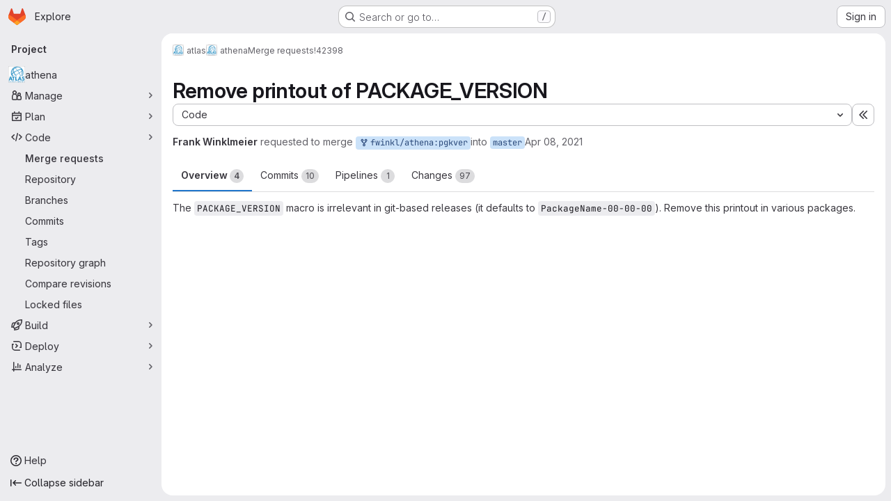

--- FILE ---
content_type: text/html; charset=utf-8
request_url: https://gitlab.cern.ch/atlas/athena/-/merge_requests/42398
body_size: 74895
content:






<!DOCTYPE html>
<html class="gl-system ui-neutral with-top-bar with-header application-chrome page-with-panels with-gl-container-queries " lang="en">
<head prefix="og: http://ogp.me/ns#">
<meta charset="utf-8">
<meta content="IE=edge" http-equiv="X-UA-Compatible">
<meta content="width=device-width, initial-scale=1" name="viewport">
<title>Remove printout of PACKAGE_VERSION (!42398) · Merge requests · atlas / athena · GitLab</title>
<script>
//<![CDATA[
window.gon={};gon.api_version="v4";gon.default_avatar_url="https://gitlab.cern.ch/assets/no_avatar-849f9c04a3a0d0cea2424ae97b27447dc64a7dbfae83c036c45b403392f0e8ba.png";gon.max_file_size=10;gon.asset_host=null;gon.webpack_public_path="/assets/webpack/";gon.relative_url_root="";gon.user_color_mode="gl-system";gon.user_color_scheme="white";gon.markdown_surround_selection=null;gon.markdown_automatic_lists=null;gon.markdown_maintain_indentation=null;gon.math_rendering_limits_enabled=true;gon.allow_immediate_namespaces_deletion=true;gon.iframe_rendering_enabled=false;gon.iframe_rendering_allowlist=[];gon.recaptcha_api_server_url="https://www.recaptcha.net/recaptcha/api.js";gon.recaptcha_sitekey="";gon.gitlab_url="https://gitlab.cern.ch";gon.promo_url="https://about.gitlab.com";gon.forum_url="https://forum.gitlab.com";gon.docs_url="https://docs.gitlab.com";gon.revision="cb985c3c109";gon.feature_category="code_review_workflow";gon.gitlab_logo="/assets/gitlab_logo-2957169c8ef64c58616a1ac3f4fc626e8a35ce4eb3ed31bb0d873712f2a041a0.png";gon.secure=true;gon.sprite_icons="/assets/icons-dafe78f1f5f3f39844d40e6211b4b6b2b89533b96324c26e6ca12cfd6cf1b0ca.svg";gon.sprite_file_icons="/assets/file_icons/file_icons-90de312d3dbe794a19dee8aee171f184ff69ca9c9cf9fe37e8b254e84c3a1543.svg";gon.illustrations_path="/images/illustrations.svg";gon.emoji_sprites_css_path="/assets/emoji_sprites-bd26211944b9d072037ec97cb138f1a52cd03ef185cd38b8d1fcc963245199a1.css";gon.emoji_backend_version=4;gon.gridstack_css_path="/assets/lazy_bundles/gridstack-f42069e5c7b1542688660592b48f2cbd86e26b77030efd195d124dbd8fe64434.css";gon.test_env=false;gon.disable_animations=null;gon.suggested_label_colors={"#cc338b":"Magenta-pink","#dc143c":"Crimson","#c21e56":"Rose red","#cd5b45":"Dark coral","#ed9121":"Carrot orange","#eee600":"Titanium yellow","#009966":"Green-cyan","#8fbc8f":"Dark sea green","#6699cc":"Blue-gray","#e6e6fa":"Lavender","#9400d3":"Dark violet","#330066":"Deep violet","#36454f":"Charcoal grey","#808080":"Gray"};gon.first_day_of_week=0;gon.time_display_relative=true;gon.time_display_format=0;gon.ee=true;gon.jh=false;gon.dot_com=false;gon.uf_error_prefix="UF";gon.pat_prefix="glpat-";gon.keyboard_shortcuts_enabled=true;gon.broadcast_message_dismissal_path=null;gon.diagramsnet_url="https://embed.diagrams.net";gon.features={"uiForOrganizations":false,"organizationSwitching":false,"findAndReplace":false,"removeMonitorMetrics":true,"newProjectCreationForm":false,"workItemsClientSideBoards":false,"glqlWorkItems":true,"glqlAggregation":false,"glqlTypescript":false,"paneledView":true,"archiveGroup":false,"accessibleLoadingButton":false,"allowIframesInMarkdown":false,"projectStudioEnabled":true,"advancedContextResolver":true,"duoUiNext":false,"agenticChatGa":false,"glqlLoadOnClick":false,"showMergeRequestStatusDraft":false,"mrPipelinesGraphql":false,"ciPipelineCreationRequestsRealtime":false,"notificationsTodosButtons":false,"mrReviewBatchSubmit":true,"mergeWidgetStopPolling":false,"mergeTrainsSkipTrain":true,"securityPolicyApprovalWarnMode":true,"allowMergeTrainRetryMerge":true,"aiDuoAgentFixPipelineButton":true,"findingCreateJiraIssueFormUrl":false,"mrReportsTab":false,"mrSecurityWidgetGraphql":false};gon.roadmap_epics_limit=1000;gon.subscriptions_url="https://customers.gitlab.com";gon.abilities={"resolveVulnerabilityWithAi":false,"measureCommentTemperature":false};
//]]>
</script>

<script>
//<![CDATA[
const root = document.documentElement;
if (window.matchMedia('(prefers-color-scheme: dark)').matches) {
  root.classList.add('gl-dark');
}

window.matchMedia('(prefers-color-scheme: dark)').addEventListener('change', (e) => {
  if (e.matches) {
    root.classList.add('gl-dark');
  } else {
    root.classList.remove('gl-dark');
  }
});

//]]>
</script>
<script>
//<![CDATA[
var gl = window.gl || {};
gl.startup_calls = {"/atlas/athena/-/merge_requests/42398/diffs_metadata.json?diff_head=true\u0026view=inline\u0026w=1":{},"/atlas/athena/-/merge_requests/42398/discussions.json?notes_filter=0\u0026per_page=20\u0026persist_filter=false":{},"/atlas/athena/-/merge_requests/42398/widget.json":{},"/atlas/athena/-/merge_requests/42398/cached_widget.json":{},"/atlas/athena/-/merge_requests/42398.json?serializer=sidebar_extras":{}};
gl.startup_graphql_calls = null;

if (gl.startup_calls && window.fetch) {
  Object.keys(gl.startup_calls).forEach(apiCall => {
   gl.startup_calls[apiCall] = {
      fetchCall: fetch(apiCall, {
        // Emulate XHR for Rails AJAX request checks
        headers: {
          'X-Requested-With': 'XMLHttpRequest'
        },
        // fetch won’t send cookies in older browsers, unless you set the credentials init option.
        // We set to `same-origin` which is default value in modern browsers.
        // See https://github.com/whatwg/fetch/pull/585 for more information.
        credentials: 'same-origin'
      })
    };
  });
}
if (gl.startup_graphql_calls && window.fetch) {
  const headers = {"X-CSRF-Token":"ZHS76XIAlBdbKnHd622Y9ee-ta367iYzDRdNzbt5X56eAECpN88A9HMr_FYty8rnrKAMLxd4K3FymIhyEwFdQA","x-gitlab-feature-category":"code_review_workflow"};
  const url = `https://gitlab.cern.ch/api/graphql`

  const opts = {
    method: "POST",
    headers: {
      "Content-Type": "application/json",
      ...headers,
    }
  };

  gl.startup_graphql_calls = gl.startup_graphql_calls.map(call => ({
    ...call,
    fetchCall: fetch(url, {
      ...opts,
      credentials: 'same-origin',
      body: JSON.stringify(call)
    })
  }))
}


//]]>
</script>



<meta content="light dark" name="color-scheme">
<link rel="stylesheet" href="/assets/application-d0b5d4e4a8630ffb4fd961ee76fe6a9936bced9f4f4b3337548b523216838393.css" media="(prefers-color-scheme: light)" />
<link rel="stylesheet" href="/assets/application_dark-0d3668780bcb8c56fad49dfe3a7841683dbfa9d591108cb0e0429ed56fc9999e.css" media="(prefers-color-scheme: dark)" />
<link rel="stylesheet" href="/assets/page_bundles/merge_request-c6f260eb48cf3aef7c4713a5bd19819610af51a191f6ebf7728d9510743a8940.css" /><link rel="stylesheet" href="/assets/page_bundles/issuable-a1426ec32621b16dfde0bb759644dde9c2420a266b82578555e8cf4478d95dca.css" /><link rel="stylesheet" href="/assets/page_bundles/notes_shared-8f7a9513332533cc4a53b3be3d16e69570e82bc87b3f8913578eaeb0dce57e21.css" /><link rel="stylesheet" href="/assets/page_bundles/design_management-714c36aa7869317006d0fdf3fa26fe925dcbcda6a0c71a93a3e54f3fc27ca849.css" /><link rel="stylesheet" href="/assets/page_bundles/merge_requests-3e990ef35dc91c89b9fc28527c7f83de9d8569a6cb704c31a4877901a14b1c29.css" /><link rel="stylesheet" href="/assets/page_bundles/pipelines-73aa3826d1ff6db534ba4e57bcc5d791bd6058b88c0caeaa5c16d7857acb5ac2.css" /><link rel="stylesheet" href="/assets/page_bundles/reports-29e64d01ce221f24f5d01336bdfebb32405c7ed6bd1ca434396aacedb72dd3e3.css" /><link rel="stylesheet" href="/assets/page_bundles/ci_status-a8a0940e57bbda1e5773df806e02e1d49d605920f355620790dff8de65c19ff4.css" /><link rel="stylesheet" href="/assets/page_bundles/labels-b23cc06813aa6fbbc608e40531a9a2c605d4b464b1a2b1bd22360ba37986127f.css" /><link rel="stylesheet" href="/assets/page_bundles/commit_description-9e7efe20f0cef17d0606edabfad0418e9eb224aaeaa2dae32c817060fa60abcc.css" /><link rel="stylesheet" href="/assets/page_bundles/work_items-9f34e9e1785e95144a97edb25299b8dd0d2e641f7efb2d8b7bea3717104ed8f2.css" />
<link rel="stylesheet" href="/assets/tailwind_cqs-7415a7e95bcb7920a09c9afcd8a23baba9b63f8c952403373794919d6832a3e9.css" />


<link rel="stylesheet" href="/assets/fonts-deb7ad1d55ca77c0172d8538d53442af63604ff490c74acc2859db295c125bdb.css" />
<link rel="stylesheet" href="/assets/highlight/themes/white-c47e38e4a3eafd97b389c0f8eec06dce295f311cdc1c9e55073ea9406b8fe5b0.css" media="(prefers-color-scheme: light)" />
<link rel="stylesheet" href="/assets/highlight/themes/dark-8796b0549a7cd8fd6d2646619fa5840db4505d7031a76d5441a3cee1d12390d2.css" media="(prefers-color-scheme: dark)" />

<script src="/assets/webpack/runtime.4f5401b2.bundle.js" defer="defer"></script>
<script src="/assets/webpack/main.c2b27193.chunk.js" defer="defer"></script>
<script src="/assets/webpack/tracker.85adcc5f.chunk.js" defer="defer"></script>
<script>
//<![CDATA[
window.snowplowOptions = {"namespace":"gl","hostname":"gitlab.cern.ch:443","postPath":"/-/collect_events","forceSecureTracker":true,"appId":"gitlab_sm"};
gl = window.gl || {};
gl.snowplowStandardContext = {"schema":"iglu:com.gitlab/gitlab_standard/jsonschema/1-1-7","data":{"environment":"self-managed","source":"gitlab-rails","correlation_id":"01KG2JVXX1YHTWJRDGRPXKYXFM","extra":{},"user_id":null,"global_user_id":null,"user_type":null,"is_gitlab_team_member":null,"namespace_id":4114,"ultimate_parent_namespace_id":4114,"project_id":53790,"feature_enabled_by_namespace_ids":null,"realm":"self-managed","deployment_type":"self-managed","context_generated_at":"2026-01-28T15:17:06.906Z"}};
gl.snowplowPseudonymizedPageUrl = "https://gitlab.cern.ch/namespace4114/project53790/-/merge_requests/42398";
gl.maskedDefaultReferrerUrl = null;
gl.ga4MeasurementId = 'G-ENFH3X7M5Y';
gl.duoEvents = ["ai_question_category","perform_completion_worker","process_gitlab_duo_question","agent_platform_session_created","agent_platform_session_dropped","agent_platform_session_finished","agent_platform_session_resumed","agent_platform_session_started","agent_platform_session_stopped","ai_response_time","ci_repository_xray_artifact_created","cleanup_stuck_agent_platform_session","click_purchase_seats_button_group_duo_pro_home_page","code_suggestion_accepted_in_ide","code_suggestion_rejected_in_ide","code_suggestion_shown_in_ide","code_suggestions_connection_details_rate_limit_exceeded","code_suggestions_direct_access_rate_limit_exceeded","code_suggestions_rate_limit_exceeded","create_ai_catalog_item","create_ai_catalog_item_consumer","create_ai_self_hosted_model","default_answer","delete_ai_catalog_item","delete_ai_catalog_item_consumer","delete_ai_self_hosted_model","detected_high_comment_temperature","detected_repeated_high_comment_temperature","encounter_duo_code_review_error_during_review","error_answer","excluded_files_from_duo_code_review","execute_llm_method","find_no_issues_duo_code_review_after_review","find_nothing_to_review_duo_code_review_on_mr","finish_duo_workflow_execution","finish_mcp_tool_call","forced_high_temperature_commenting","i_quickactions_q","include_repository_xray_data_into_code_generation_prompt","mention_gitlabduo_in_mr_comment","post_comment_duo_code_review_on_diff","process_gitlab_duo_slash_command","react_thumbs_down_on_duo_code_review_comment","react_thumbs_up_on_duo_code_review_comment","request_ask_help","request_duo_chat_response","request_review_duo_code_review_on_mr_by_author","request_review_duo_code_review_on_mr_by_non_author","requested_comment_temperature","retry_duo_workflow_execution","start_duo_workflow_execution","start_mcp_tool_call","submit_gitlab_duo_question","tokens_per_embedding","tokens_per_user_request_prompt","tokens_per_user_request_response","trigger_ai_catalog_item","troubleshoot_job","update_ai_catalog_item","update_ai_catalog_item_consumer","update_ai_self_hosted_model","update_model_selection_feature","update_self_hosted_ai_feature_to_vendored_model","view_ai_catalog_item","view_ai_catalog_item_index","view_ai_catalog_project_managed"];
gl.onlySendDuoEvents = true;


//]]>
</script>
<link rel="preload" href="/assets/application-d0b5d4e4a8630ffb4fd961ee76fe6a9936bced9f4f4b3337548b523216838393.css" as="style" type="text/css">
<link rel="preload" href="/assets/highlight/themes/white-c47e38e4a3eafd97b389c0f8eec06dce295f311cdc1c9e55073ea9406b8fe5b0.css" as="style" type="text/css">




<script src="/assets/webpack/commons-pages.search.show-super_sidebar.79a9c8dc.chunk.js" defer="defer"></script>
<script src="/assets/webpack/super_sidebar.9e826f63.chunk.js" defer="defer"></script>
<script src="/assets/webpack/prosemirror.1da0b164.chunk.js" defer="defer"></script>
<script src="/assets/webpack/commons-pages.projects-pages.projects.activity-pages.projects.alert_management.details-pages.project-1473cf4f.c3ab96e0.chunk.js" defer="defer"></script>
<script src="/assets/webpack/17193943.7379c085.chunk.js" defer="defer"></script>
<script src="/assets/webpack/c2e23be9.e9c8bad2.chunk.js" defer="defer"></script>
<script src="/assets/webpack/commons-pages.admin.topics.edit-pages.admin.topics.new-pages.dashboard.home-pages.groups.comment_tem-145e35bb.6db999db.chunk.js" defer="defer"></script>
<script src="/assets/webpack/commons-pages.admin.topics.edit-pages.admin.topics.new-pages.groups.comment_templates-pages.groups.e-7ec3430a.14472b90.chunk.js" defer="defer"></script>
<script src="/assets/webpack/540c13ba.866c225a.chunk.js" defer="defer"></script>
<script src="/assets/webpack/commons-pages.admin.topics.edit-pages.admin.topics.new-pages.groups.comment_templates-pages.groups.e-637428b1.29f4ab81.chunk.js" defer="defer"></script>
<script src="/assets/webpack/commons-pages.admin.topics.edit-pages.admin.topics.new-pages.groups.comment_templates-pages.groups.e-2830639e.8d9925da.chunk.js" defer="defer"></script>
<script src="/assets/webpack/commons-pages.admin.topics.edit-pages.admin.topics.new-pages.groups.comment_templates-pages.groups.e-4acd9bd2.6511916f.chunk.js" defer="defer"></script>
<script src="/assets/webpack/b9abe6af.07cdbe40.chunk.js" defer="defer"></script>
<script src="/assets/webpack/commons-pages.dashboard.milestones.show-pages.groups.epics.index-pages.groups.epics.new-pages.groups-9193b4a2.d5931f36.chunk.js" defer="defer"></script>
<script src="/assets/webpack/commons-pages.groups.epics.index-pages.groups.epics.new-pages.groups.epics.show-pages.groups.issues--df249ee9.d8191334.chunk.js" defer="defer"></script>
<script src="/assets/webpack/commons-pages.groups.merge_requests-pages.groups.security.vulnerabilities.index-pages.projects.clust-df58fcae.4b191dfa.chunk.js" defer="defer"></script>
<script src="/assets/webpack/commons-pages.groups.epics.index-pages.groups.epics.new-pages.groups.epics.show-pages.groups.issues--ecea09bc.7c3c1506.chunk.js" defer="defer"></script>
<script src="/assets/webpack/commons-pages.groups.epics.index-pages.groups.epics.new-pages.groups.epics.show-pages.groups.issues--3188b3eb.62a3e5ce.chunk.js" defer="defer"></script>
<script src="/assets/webpack/1f5b0d56.376e0c0b.chunk.js" defer="defer"></script>
<script src="/assets/webpack/commons-pages.dashboard.milestones.show-pages.groups.merge_requests-pages.groups.milestones.edit-pag-863b7fdd.c026cb2a.chunk.js" defer="defer"></script>
<script src="/assets/webpack/pages.projects.merge_requests.show.45610801.chunk.js" defer="defer"></script>

<meta content="object" property="og:type">
<meta content="GitLab" property="og:site_name">
<meta content="Remove printout of PACKAGE_VERSION (!42398) · Merge requests · atlas / athena · GitLab" property="og:title">
<meta content="The PACKAGE_VERSION macro is irrelevant in git-based releases (it defaults to PackageName-00-00-00). Remove this printout in various packages." property="og:description">
<meta content="https://gitlab.cern.ch/uploads/-/system/project/avatar/53790/atlas-logo-new.png" property="og:image">
<meta content="64" property="og:image:width">
<meta content="64" property="og:image:height">
<meta content="https://gitlab.cern.ch/atlas/athena/-/merge_requests/42398" property="og:url">
<meta content="summary" property="twitter:card">
<meta content="Remove printout of PACKAGE_VERSION (!42398) · Merge requests · atlas / athena · GitLab" property="twitter:title">
<meta content="The PACKAGE_VERSION macro is irrelevant in git-based releases (it defaults to PackageName-00-00-00). Remove this printout in various packages." property="twitter:description">
<meta content="https://gitlab.cern.ch/uploads/-/system/project/avatar/53790/atlas-logo-new.png" property="twitter:image">
<meta property="twitter:label1" content="Author"><meta property="twitter:data1" content="Frank Winklmeier">
<meta name="csrf-param" content="authenticity_token" />
<meta name="csrf-token" content="QerI4318iem5w_ARhEPoz3lirx8fOV2RHqq5VtOMvVK7njOjOLMdCpHCfZpC5brdMnwWnfKvUNNhJXzpe_S_jA" />
<meta name="csp-nonce" />
<meta name="action-cable-url" content="/-/cable" />
<link href="/-/manifest.json" rel="manifest">
<link rel="icon" type="image/png" href="/assets/favicon-72a2cad5025aa931d6ea56c3201d1f18e68a8cd39788c7c80d5b2b82aa5143ef.png" id="favicon" data-original-href="/assets/favicon-72a2cad5025aa931d6ea56c3201d1f18e68a8cd39788c7c80d5b2b82aa5143ef.png" />
<link rel="apple-touch-icon" type="image/x-icon" href="/assets/apple-touch-icon-b049d4bc0dd9626f31db825d61880737befc7835982586d015bded10b4435460.png" />
<link href="/search/opensearch.xml" rel="search" title="Search GitLab" type="application/opensearchdescription+xml">




<meta content="The PACKAGE_VERSION macro is irrelevant in git-based releases (it defaults to PackageName-00-00-00). Remove this printout in various packages." name="description">
<meta content="#F1F0F6" media="(prefers-color-scheme: light)" name="theme-color">
<meta content="#232128" media="(prefers-color-scheme: dark)" name="theme-color">
</head>

<body class="tab-width-8 gl-browser-chrome gl-platform-mac " data-group="atlas" data-group-full-path="atlas" data-namespace-id="4114" data-page="projects:merge_requests:show" data-page-type-id="42398" data-project="athena" data-project-full-path="atlas/athena" data-project-id="53790" data-project-studio-enabled="true">
<div id="js-tooltips-container"></div>
<script>
//<![CDATA[
gl = window.gl || {};
gl.GfmAutoComplete = gl.GfmAutoComplete || {};
gl.GfmAutoComplete.dataSources = {"epics":"/atlas/athena/-/autocomplete_sources/epics","iterations":"/atlas/athena/-/autocomplete_sources/iterations","vulnerabilities":"/atlas/athena/-/autocomplete_sources/vulnerabilities","members":"/atlas/athena/-/autocomplete_sources/members?type=MergeRequest\u0026type_id=42398","issues":"/atlas/athena/-/autocomplete_sources/issues","mergeRequests":"/atlas/athena/-/autocomplete_sources/merge_requests","labels":"/atlas/athena/-/autocomplete_sources/labels?type=MergeRequest\u0026type_id=42398","milestones":"/atlas/athena/-/autocomplete_sources/milestones","commands":"/atlas/athena/-/autocomplete_sources/commands?type=MergeRequest\u0026type_id=42398","snippets":"/atlas/athena/-/autocomplete_sources/snippets","contacts":"/atlas/athena/-/autocomplete_sources/contacts?type=MergeRequest\u0026type_id=42398"};


//]]>
</script>
<script>
//<![CDATA[
gl = window.gl || {};
gl.client = {"isChrome":true,"isMac":true};


//]]>
</script>


<header class="super-topbar js-super-topbar"></header>
<div class="layout-page js-page-layout page-gutter  page-with-super-sidebar">
<script>
//<![CDATA[
const outer = document.createElement('div');
outer.style.visibility = 'hidden';
outer.style.overflow = 'scroll';
document.body.appendChild(outer);
const inner = document.createElement('div');
outer.appendChild(inner);
const scrollbarWidth = outer.offsetWidth - inner.offsetWidth;
outer.parentNode.removeChild(outer);
document.documentElement.style.setProperty('--scrollbar-width', `${scrollbarWidth}px`);

//]]>
</script><aside class="js-super-sidebar super-sidebar super-sidebar-loading" data-command-palette="{&quot;project_files_url&quot;:&quot;/atlas/athena/-/files/main?format=json&quot;,&quot;project_blob_url&quot;:&quot;/atlas/athena/-/blob/main&quot;}" data-force-desktop-expanded-sidebar="" data-is-saas="false" data-root-path="/" data-sidebar="{&quot;is_logged_in&quot;:false,&quot;compare_plans_url&quot;:&quot;https://about.gitlab.com/pricing&quot;,&quot;context_switcher_links&quot;:[{&quot;title&quot;:&quot;Explore&quot;,&quot;link&quot;:&quot;/explore&quot;,&quot;icon&quot;:&quot;compass&quot;}],&quot;current_menu_items&quot;:[{&quot;id&quot;:&quot;project_overview&quot;,&quot;title&quot;:&quot;athena&quot;,&quot;avatar&quot;:&quot;/uploads/-/system/project/avatar/53790/atlas-logo-new.png&quot;,&quot;entity_id&quot;:53790,&quot;link&quot;:&quot;/atlas/athena&quot;,&quot;link_classes&quot;:&quot;shortcuts-project&quot;,&quot;is_active&quot;:false},{&quot;id&quot;:&quot;manage_menu&quot;,&quot;title&quot;:&quot;Manage&quot;,&quot;icon&quot;:&quot;users&quot;,&quot;avatar_shape&quot;:&quot;rect&quot;,&quot;link&quot;:&quot;/atlas/athena/activity&quot;,&quot;is_active&quot;:false,&quot;items&quot;:[{&quot;id&quot;:&quot;activity&quot;,&quot;title&quot;:&quot;Activity&quot;,&quot;link&quot;:&quot;/atlas/athena/activity&quot;,&quot;link_classes&quot;:&quot;shortcuts-project-activity&quot;,&quot;is_active&quot;:false},{&quot;id&quot;:&quot;members&quot;,&quot;title&quot;:&quot;Members&quot;,&quot;link&quot;:&quot;/atlas/athena/-/project_members&quot;,&quot;is_active&quot;:false},{&quot;id&quot;:&quot;labels&quot;,&quot;title&quot;:&quot;Labels&quot;,&quot;link&quot;:&quot;/atlas/athena/-/labels&quot;,&quot;is_active&quot;:false}],&quot;separated&quot;:false},{&quot;id&quot;:&quot;plan_menu&quot;,&quot;title&quot;:&quot;Plan&quot;,&quot;icon&quot;:&quot;planning&quot;,&quot;avatar_shape&quot;:&quot;rect&quot;,&quot;link&quot;:&quot;https://its.cern.ch/jira?atlOrigin=eyJpIjoiYjM0MTA4MzUyYTYxNDVkY2IwMzVjOGQ3ZWQ3NzMwM2QiLCJwIjoianN3LWdpdGxhYlNNLWludCJ9&quot;,&quot;is_active&quot;:false,&quot;items&quot;:[{&quot;id&quot;:&quot;external_issue_tracker&quot;,&quot;title&quot;:&quot;Jira&quot;,&quot;link&quot;:&quot;https://its.cern.ch/jira?atlOrigin=eyJpIjoiYjM0MTA4MzUyYTYxNDVkY2IwMzVjOGQ3ZWQ3NzMwM2QiLCJwIjoianN3LWdpdGxhYlNNLWludCJ9&quot;,&quot;link_classes&quot;:&quot;shortcuts-external_tracker&quot;,&quot;is_active&quot;:false}],&quot;separated&quot;:false},{&quot;id&quot;:&quot;code_menu&quot;,&quot;title&quot;:&quot;Code&quot;,&quot;icon&quot;:&quot;code&quot;,&quot;avatar_shape&quot;:&quot;rect&quot;,&quot;link&quot;:&quot;/atlas/athena/-/merge_requests&quot;,&quot;is_active&quot;:true,&quot;items&quot;:[{&quot;id&quot;:&quot;project_merge_request_list&quot;,&quot;title&quot;:&quot;Merge requests&quot;,&quot;link&quot;:&quot;/atlas/athena/-/merge_requests&quot;,&quot;link_classes&quot;:&quot;shortcuts-merge_requests&quot;,&quot;pill_count_field&quot;:&quot;openMergeRequestsCount&quot;,&quot;pill_count_dynamic&quot;:false,&quot;is_active&quot;:true},{&quot;id&quot;:&quot;files&quot;,&quot;title&quot;:&quot;Repository&quot;,&quot;link&quot;:&quot;/atlas/athena/-/tree/main&quot;,&quot;link_classes&quot;:&quot;shortcuts-tree&quot;,&quot;is_active&quot;:false},{&quot;id&quot;:&quot;branches&quot;,&quot;title&quot;:&quot;Branches&quot;,&quot;link&quot;:&quot;/atlas/athena/-/branches&quot;,&quot;is_active&quot;:false},{&quot;id&quot;:&quot;commits&quot;,&quot;title&quot;:&quot;Commits&quot;,&quot;link&quot;:&quot;/atlas/athena/-/commits/main?ref_type=heads&quot;,&quot;link_classes&quot;:&quot;shortcuts-commits&quot;,&quot;is_active&quot;:false},{&quot;id&quot;:&quot;tags&quot;,&quot;title&quot;:&quot;Tags&quot;,&quot;link&quot;:&quot;/atlas/athena/-/tags&quot;,&quot;is_active&quot;:false},{&quot;id&quot;:&quot;graphs&quot;,&quot;title&quot;:&quot;Repository graph&quot;,&quot;link&quot;:&quot;/atlas/athena/-/network/main?ref_type=heads&quot;,&quot;link_classes&quot;:&quot;shortcuts-network&quot;,&quot;is_active&quot;:false},{&quot;id&quot;:&quot;compare&quot;,&quot;title&quot;:&quot;Compare revisions&quot;,&quot;link&quot;:&quot;/atlas/athena/-/compare?from=main\u0026to=main&quot;,&quot;is_active&quot;:false},{&quot;id&quot;:&quot;file_locks&quot;,&quot;title&quot;:&quot;Locked files&quot;,&quot;link&quot;:&quot;/atlas/athena/path_locks&quot;,&quot;is_active&quot;:false}],&quot;separated&quot;:false},{&quot;id&quot;:&quot;build_menu&quot;,&quot;title&quot;:&quot;Build&quot;,&quot;icon&quot;:&quot;rocket&quot;,&quot;avatar_shape&quot;:&quot;rect&quot;,&quot;link&quot;:&quot;/atlas/athena/-/pipelines&quot;,&quot;is_active&quot;:false,&quot;items&quot;:[{&quot;id&quot;:&quot;pipelines&quot;,&quot;title&quot;:&quot;Pipelines&quot;,&quot;link&quot;:&quot;/atlas/athena/-/pipelines&quot;,&quot;link_classes&quot;:&quot;shortcuts-pipelines&quot;,&quot;is_active&quot;:false},{&quot;id&quot;:&quot;jobs&quot;,&quot;title&quot;:&quot;Jobs&quot;,&quot;link&quot;:&quot;/atlas/athena/-/jobs&quot;,&quot;link_classes&quot;:&quot;shortcuts-builds&quot;,&quot;is_active&quot;:false},{&quot;id&quot;:&quot;pipeline_schedules&quot;,&quot;title&quot;:&quot;Pipeline schedules&quot;,&quot;link&quot;:&quot;/atlas/athena/-/pipeline_schedules&quot;,&quot;link_classes&quot;:&quot;shortcuts-builds&quot;,&quot;is_active&quot;:false},{&quot;id&quot;:&quot;artifacts&quot;,&quot;title&quot;:&quot;Artifacts&quot;,&quot;link&quot;:&quot;/atlas/athena/-/artifacts&quot;,&quot;link_classes&quot;:&quot;shortcuts-builds&quot;,&quot;is_active&quot;:false}],&quot;separated&quot;:false},{&quot;id&quot;:&quot;deploy_menu&quot;,&quot;title&quot;:&quot;Deploy&quot;,&quot;icon&quot;:&quot;deployments&quot;,&quot;avatar_shape&quot;:&quot;rect&quot;,&quot;link&quot;:&quot;/atlas/athena/-/releases&quot;,&quot;is_active&quot;:false,&quot;items&quot;:[{&quot;id&quot;:&quot;releases&quot;,&quot;title&quot;:&quot;Releases&quot;,&quot;link&quot;:&quot;/atlas/athena/-/releases&quot;,&quot;link_classes&quot;:&quot;shortcuts-deployments-releases&quot;,&quot;is_active&quot;:false},{&quot;id&quot;:&quot;container_registry&quot;,&quot;title&quot;:&quot;Container registry&quot;,&quot;link&quot;:&quot;/atlas/athena/container_registry&quot;,&quot;is_active&quot;:false},{&quot;id&quot;:&quot;model_registry&quot;,&quot;title&quot;:&quot;Model registry&quot;,&quot;link&quot;:&quot;/atlas/athena/-/ml/models&quot;,&quot;is_active&quot;:false}],&quot;separated&quot;:false},{&quot;id&quot;:&quot;analyze_menu&quot;,&quot;title&quot;:&quot;Analyze&quot;,&quot;icon&quot;:&quot;chart&quot;,&quot;avatar_shape&quot;:&quot;rect&quot;,&quot;link&quot;:&quot;/atlas/athena/-/value_stream_analytics&quot;,&quot;is_active&quot;:false,&quot;items&quot;:[{&quot;id&quot;:&quot;cycle_analytics&quot;,&quot;title&quot;:&quot;Value stream analytics&quot;,&quot;link&quot;:&quot;/atlas/athena/-/value_stream_analytics&quot;,&quot;link_classes&quot;:&quot;shortcuts-project-cycle-analytics&quot;,&quot;is_active&quot;:false},{&quot;id&quot;:&quot;contributors&quot;,&quot;title&quot;:&quot;Contributor analytics&quot;,&quot;link&quot;:&quot;/atlas/athena/-/graphs/main?ref_type=heads&quot;,&quot;is_active&quot;:false},{&quot;id&quot;:&quot;ci_cd_analytics&quot;,&quot;title&quot;:&quot;CI/CD analytics&quot;,&quot;link&quot;:&quot;/atlas/athena/-/pipelines/charts&quot;,&quot;is_active&quot;:false},{&quot;id&quot;:&quot;repository_analytics&quot;,&quot;title&quot;:&quot;Repository analytics&quot;,&quot;link&quot;:&quot;/atlas/athena/-/graphs/main/charts&quot;,&quot;link_classes&quot;:&quot;shortcuts-repository-charts&quot;,&quot;is_active&quot;:false},{&quot;id&quot;:&quot;code_review&quot;,&quot;title&quot;:&quot;Code review analytics&quot;,&quot;link&quot;:&quot;/atlas/athena/-/analytics/code_reviews&quot;,&quot;is_active&quot;:false},{&quot;id&quot;:&quot;insights&quot;,&quot;title&quot;:&quot;Insights&quot;,&quot;link&quot;:&quot;/atlas/athena/insights/&quot;,&quot;link_classes&quot;:&quot;shortcuts-project-insights&quot;,&quot;is_active&quot;:false},{&quot;id&quot;:&quot;model_experiments&quot;,&quot;title&quot;:&quot;Model experiments&quot;,&quot;link&quot;:&quot;/atlas/athena/-/ml/experiments&quot;,&quot;is_active&quot;:false}],&quot;separated&quot;:false}],&quot;current_context_header&quot;:&quot;Project&quot;,&quot;support_path&quot;:&quot;https://about.gitlab.com/get-help/&quot;,&quot;docs_path&quot;:&quot;/help/docs&quot;,&quot;display_whats_new&quot;:false,&quot;show_version_check&quot;:false,&quot;search&quot;:{&quot;search_path&quot;:&quot;/search&quot;,&quot;issues_path&quot;:&quot;/dashboard/issues&quot;,&quot;mr_path&quot;:&quot;/dashboard/merge_requests&quot;,&quot;autocomplete_path&quot;:&quot;/search/autocomplete&quot;,&quot;settings_path&quot;:&quot;/search/settings&quot;,&quot;search_context&quot;:{&quot;group&quot;:{&quot;id&quot;:4114,&quot;name&quot;:&quot;atlas&quot;,&quot;full_name&quot;:&quot;atlas&quot;},&quot;group_metadata&quot;:{&quot;issues_path&quot;:&quot;/groups/atlas/-/issues&quot;,&quot;mr_path&quot;:&quot;/groups/atlas/-/merge_requests&quot;},&quot;project&quot;:{&quot;id&quot;:53790,&quot;name&quot;:&quot;athena&quot;},&quot;project_metadata&quot;:{&quot;mr_path&quot;:&quot;/atlas/athena/-/merge_requests&quot;},&quot;code_search&quot;:false,&quot;scope&quot;:&quot;merge_requests&quot;,&quot;for_snippets&quot;:null}},&quot;panel_type&quot;:&quot;project&quot;,&quot;shortcut_links&quot;:[{&quot;title&quot;:&quot;Snippets&quot;,&quot;href&quot;:&quot;/explore/snippets&quot;,&quot;css_class&quot;:&quot;dashboard-shortcuts-snippets&quot;},{&quot;title&quot;:&quot;Groups&quot;,&quot;href&quot;:&quot;/explore/groups&quot;,&quot;css_class&quot;:&quot;dashboard-shortcuts-groups&quot;},{&quot;title&quot;:&quot;Projects&quot;,&quot;href&quot;:&quot;/explore/projects/starred&quot;,&quot;css_class&quot;:&quot;dashboard-shortcuts-projects&quot;}],&quot;terms&quot;:null,&quot;sign_in_visible&quot;:&quot;true&quot;,&quot;allow_signup&quot;:&quot;false&quot;,&quot;new_user_registration_path&quot;:&quot;/users/sign_up&quot;,&quot;sign_in_path&quot;:&quot;/users/sign_in?redirect_to_referer=yes&quot;}"></aside>


<div class="panels-container gl-flex gl-gap-3">
<div class="content-panels gl-flex-1 gl-w-full gl-flex gl-gap-3 gl-relative js-content-panels gl-@container/content-panels">
<div class="js-static-panel static-panel content-wrapper gl-relative paneled-view gl-flex-1 gl-overflow-y-auto gl-bg-default" id="static-panel-portal">
<div class="panel-header">
<div class="broadcast-wrapper">



</div>
<div class="top-bar-fixed container-fluid gl-rounded-t-lg gl-sticky gl-top-0 gl-left-0 gl-mx-0 gl-w-full" data-testid="top-bar">
<div class="top-bar-container gl-flex gl-items-center gl-gap-2">
<div class="gl-grow gl-basis-0 gl-flex gl-items-center gl-justify-start gl-gap-3">
<script type="application/ld+json">
{"@context":"https://schema.org","@type":"BreadcrumbList","itemListElement":[{"@type":"ListItem","position":1,"name":"atlas","item":"https://gitlab.cern.ch/atlas"},{"@type":"ListItem","position":2,"name":"athena","item":"https://gitlab.cern.ch/atlas/athena"},{"@type":"ListItem","position":3,"name":"Merge requests","item":"https://gitlab.cern.ch/atlas/athena/-/merge_requests"},{"@type":"ListItem","position":4,"name":"!42398","item":"https://gitlab.cern.ch/atlas/athena/-/merge_requests/42398"}]}


</script>
<div data-testid="breadcrumb-links" id="js-vue-page-breadcrumbs-wrapper">
<div data-breadcrumbs-json="[{&quot;text&quot;:&quot;atlas&quot;,&quot;href&quot;:&quot;/atlas&quot;,&quot;avatarPath&quot;:&quot;/uploads/-/system/group/avatar/4114/logo-new.png&quot;},{&quot;text&quot;:&quot;athena&quot;,&quot;href&quot;:&quot;/atlas/athena&quot;,&quot;avatarPath&quot;:&quot;/uploads/-/system/project/avatar/53790/atlas-logo-new.png&quot;},{&quot;text&quot;:&quot;Merge requests&quot;,&quot;href&quot;:&quot;/atlas/athena/-/merge_requests&quot;,&quot;avatarPath&quot;:null},{&quot;text&quot;:&quot;!42398&quot;,&quot;href&quot;:&quot;/atlas/athena/-/merge_requests/42398&quot;,&quot;avatarPath&quot;:null}]" id="js-vue-page-breadcrumbs"></div>
<div id="js-injected-page-breadcrumbs"></div>
<div id="js-page-breadcrumbs-extra"></div>
</div>


<div id="js-work-item-feedback"></div>

</div>

</div>
</div>

</div>
<div class="panel-content">
<div class="panel-content-inner js-static-panel-inner">
<div class="alert-wrapper alert-wrapper-top-space gl-flex gl-flex-col gl-gap-3 container-fluid container-limited">






























</div>

<div class="container-fluid container-limited project-highlight-puc">
<main class="content gl-@container/panel gl-pb-3" id="content-body" itemscope itemtype="http://schema.org/SoftwareSourceCode">
<div id="js-drawer-container"></div>
<div class="flash-container flash-container-page sticky" data-testid="flash-container">
<div id="js-global-alerts"></div>
</div>







<div class="merge-request" data-lock-version="0" data-mr-action="show" data-project-path="atlas/athena" data-url="/atlas/athena/-/merge_requests/42398.json">
<div class="detail-page-header gl-flex gl-pt-5 gl-gap-3 gl-flex-wrap gl-mb-3 @sm/panel:gl-flex-nowrap @sm/panel:gl-mb-0 is-merge-request">
<h1 class="title gl-heading-1 gl-self-center gl-mb-0 gl-flex-1 gl-wrap-anywhere" data-testid="title-content">
Remove printout of PACKAGE_VERSION
</h1>
<div class="gl-flex gl-flex-row gl-gap-3 gl-w-full js-issuable-actions @sm/panel:gl-w-auto">
<div class="dropdown gl-dropdown gl-flex-1">
<div data-is-fork="true" data-reviewing-docs-path="/help/user/project/merge_requests/merge_request_troubleshooting.md#check-out-merge-requests-locally-through-the-head-ref" data-source-branch="pgkver" data-source-project-default-url="https://gitlab.cern.ch/fwinkl/athena.git" data-source-project-full-path="fwinkl/athena" data-source-project-path="athena" id="js-check-out-modal"></div>
<button class="gl-button btn btn-md btn-default gl-flex gl-self-start gl-w-full @sm/panel:gl-w-auto !gl-pr-3" data-toggle="dropdown" data-testid="mr-code-dropdown" type="button"><span class="gl-button-text gl-inline-flex gl-justify-between gl-w-full">
Code
<svg class="s16 gl-icon gl-ml-2 !gl-mr-0" data-testid="chevron-down-icon"><use href="/assets/icons-dafe78f1f5f3f39844d40e6211b4b6b2b89533b96324c26e6ca12cfd6cf1b0ca.svg#chevron-down"></use></svg>

</span>

</button><div class="dropdown-menu dropdown-menu-right">
<div class="gl-dropdown-inner">
<div class="gl-dropdown-contents">
<ul>
<li class="gl-dropdown-section-header">
<header class="dropdown-header">
Review changes
</header>
</li>
<li class="gl-dropdown-item">
<button class="dropdown-item js-check-out-modal-trigger" type="button">
<div class="gl-dropdown-item-text-wrapper">
Check out branch
</div>
</button>
</li>
<li class="gl-dropdown-item">
<a target="_blank" class="dropdown-item" data-testid="open-in-workspace-button" data-event-tracking="click_new_workspace_button" data-event-label="merge_requests:show" href="/-/remote_development/workspaces/new?project=fwinkl%2Fathena&amp;gitRef=pgkver"><div class="gl-dropdown-item-text-wrapper">
Open in Workspace
</div>
</a></li>

<li class="gl-dropdown-divider">
<hr class="dropdown-divider">
</li>
<li class="gl-dropdown-section-header">
<header class="dropdown-header">
Download
</header>
</li>
<li class="gl-dropdown-item">
<a class="dropdown-item" download="" data-testid="download-email-patches-menu-item" href="/atlas/athena/-/merge_requests/42398.patch"><div class="gl-dropdown-item-text-wrapper">
Patches
</div>
</a></li>
<li class="gl-dropdown-item">
<a class="dropdown-item" download="" data-testid="download-plain-diff-menu-item" href="/atlas/athena/-/merge_requests/42398.diff"><div class="gl-dropdown-item-text-wrapper">
Plain diff
</div>
</a></li>
</ul>
</div>
</div>
</div>
</div>

<button class="gl-button btn btn-md btn-default btn-icon gl-h-fit gutter-toggle js-sidebar-toggle @lg/panel:!gl-hidden" type="button"><svg class="s16 gl-icon gl-button-icon " data-testid="chevron-double-lg-left-icon"><use href="/assets/icons-dafe78f1f5f3f39844d40e6211b4b6b2b89533b96324c26e6ca12cfd6cf1b0ca.svg#chevron-double-lg-left"></use></svg>
<span class="gl-button-text">
<span class="gl-sr-only">Expand sidebar</span>

</span>

</button></div>
</div>

<div data-can-summarize="false" data-diffs-path="https://gitlab.cern.ch/atlas/athena/-/merge_requests/42398/diffs" data-new-comment-template-paths="[{&quot;text&quot;:&quot;Your comment templates&quot;,&quot;href&quot;:&quot;/-/profile/comment_templates&quot;}]" id="js-review-drawer"></div>
<div data-data="{&quot;iid&quot;:42398,&quot;canResolveDiscussion&quot;:&quot;&quot;,&quot;defaultBranchName&quot;:&quot;main&quot;,&quot;projectPath&quot;:&quot;atlas/athena&quot;,&quot;sourceProjectPath&quot;:&quot;fwinkl/athena&quot;,&quot;title&quot;:&quot;Remove printout of PACKAGE_VERSION&quot;,&quot;isFluidLayout&quot;:&quot;&quot;,&quot;blocksMerge&quot;:&quot;true&quot;,&quot;imported&quot;:&quot;false&quot;,&quot;isDraft&quot;:&quot;false&quot;,&quot;tabs&quot;:[[&quot;show&quot;,&quot;Overview&quot;,&quot;/atlas/athena/-/merge_requests/42398&quot;,4],[&quot;commits&quot;,&quot;Commits&quot;,&quot;/atlas/athena/-/merge_requests/42398/commits&quot;,10],[&quot;pipelines&quot;,&quot;Pipelines&quot;,&quot;/atlas/athena/-/merge_requests/42398/pipelines&quot;,1],[&quot;diffs&quot;,&quot;Changes&quot;,&quot;/atlas/athena/-/merge_requests/42398/diffs&quot;,&quot;97&quot;]]}" id="js-merge-sticky-header"></div>
<div class="merge-request-details issuable-details" data-id="53790">
<div class="merge-request-sticky-header-wrapper js-merge-request-sticky-header-wrapper">
<div class="merge-request-sticky-header gl-border-b">
<div class="detail-page-description gl-pt-2 gl-pb-4 gl-flex gl-items-baseline gl-flex-wrap gl-text-subtle gl-relative is-merge-request">
<div class="js-mr-header" data-hidden="false" data-iid="42398" data-imported="false" data-is-draft="false" data-project-path="atlas/athena" data-state="merged"></div>
<a class="gl-my-0 gl-ml-1 gl-mr-2 gl-hidden gl-overflow-hidden gl-text-ellipsis gl-whitespace-nowrap gl-font-bold gl-text-default merge-request-sticky-title" aria-hidden="true" href="#top">Remove printout of PACKAGE_VERSION
</a><div class="merge-request-author-container"><a class="author-link gl-text-link gl-font-bold gl-mr-2 js-user-link" data-user-id="2534" data-username="fwinkl" data-name="Frank Winklmeier" data-testid="author-link" href="/fwinkl"><span class="author">Frank Winklmeier</span></a>requested to merge </div><a title="fwinkl/athena:pgkver" class="ref-container gl-inline-block gl-truncate gl-max-w-26 gl-ml-2 gl-shrink-0" href="/fwinkl/athena/-/tree/pgkver"><span class="gl-align-middle -gl-mr-2 has-tooltip" title="The source project is a fork"><svg class="s12 gl-ml-1 has-tooltip" data-testid="fork-icon"><use href="/assets/icons-dafe78f1f5f3f39844d40e6211b4b6b2b89533b96324c26e6ca12cfd6cf1b0ca.svg#fork"></use></svg></span> fwinkl/athena:pgkver</a> <button class="gl-button btn btn-icon btn-sm btn-default btn-default-tertiary !gl-hidden @md/panel:!gl-inline-block gl-mx-1 js-source-branch-copy" title="Copy branch name &lt;kbd class=&#39;flat gl-ml-2&#39; aria-hidden=true&gt;b&lt;/kbd&gt;" aria-keyshortcuts="b" aria-label="Copy branch name" aria-live="polite" data-toggle="tooltip" data-placement="bottom" data-container="body" data-html="true" data-clipboard-text="pgkver" type="button"><svg class="s16 gl-icon gl-button-icon " data-testid="copy-to-clipboard-icon"><use href="/assets/icons-dafe78f1f5f3f39844d40e6211b4b6b2b89533b96324c26e6ca12cfd6cf1b0ca.svg#copy-to-clipboard"></use></svg>

</button> into <a title="master" class="ref-container gl-inline-block gl-truncate gl-max-w-26 gl-shrink-0 gl-ml-2" href="/atlas/athena/-/tree/master">master</a> <button class="gl-button btn btn-icon btn-sm btn-default btn-default-tertiary !gl-hidden @md/panel:!gl-inline-block gl-mx-1" title="Copy branch name" aria-label="Copy branch name" aria-live="polite" data-toggle="tooltip" data-placement="bottom" data-container="body" data-html="true" data-clipboard-text="master" type="button"><svg class="s16 gl-icon gl-button-icon " data-testid="copy-to-clipboard-icon"><use href="/assets/icons-dafe78f1f5f3f39844d40e6211b4b6b2b89533b96324c26e6ca12cfd6cf1b0ca.svg#copy-to-clipboard"></use></svg>

</button> <time class="js-timeago gl-inline-block" title="Apr 8, 2021 1:42pm" datetime="2021-04-08T13:42:48Z" tabindex="0" aria-label="Apr 8, 2021 1:42pm" data-toggle="tooltip" data-placement="top" data-container="body">Apr 08, 2021</time>
</div>

<div class="merge-request-tabs-container gl-flex gl-justify-between gl-relative gl-gap-2 is-merge-request js-tabs-affix">
<ul class="merge-request-tabs nav-tabs nav nav-links gl-flex gl-flex-nowrap gl-m-0 gl-p-0 gl-border-0 gl-h-9">
<li class="notes-tab active" data-testid="notes-tab">
<a data-action="show" data-target="#notes" data-toggle="tabvue" href="/atlas/athena/-/merge_requests/42398">Overview
<span class="gl-badge badge badge-pill badge-neutral js-discussions-count"><span class="gl-badge-content">4</span></span>
</a>
</li>
<li class="commits-tab" data-testid="commits-tab">
<a data-action="commits" data-target="#commits" data-toggle="tabvue" href="/atlas/athena/-/merge_requests/42398/commits">Commits
<span class="gl-badge badge badge-pill badge-neutral js-commits-count"><span class="gl-badge-content">10</span></span>
</a>
</li>
<li class="pipelines-tab">
<a data-action="pipelines" data-target="#pipelines" data-toggle="tabvue" href="/atlas/athena/-/merge_requests/42398/pipelines">Pipelines
<span class="gl-badge badge badge-pill badge-neutral js-pipelines-mr-count"><span class="gl-badge-content">1</span></span>
</a>
</li>

<li class="diffs-tab js-diffs-tab" data-testid="diffs-tab" id="diffs-tab">
<a data-action="diffs" data-target="#diffs" data-toggle="tabvue" href="/atlas/athena/-/merge_requests/42398/diffs">Changes
<span class="gl-badge badge badge-pill badge-neutral js-changes-tab-count" data-gid="gid://gitlab/MergeRequest/344818"><span class="gl-badge-content">97</span></span>
</a>
</li>
</ul>
<div class="merge-request-tabs-actions gl-flex gl-flex-wrap gl-items-center gl-gap-3">
<div data-blocks-merge="true" data-can-resolve-discussion="" id="js-vue-discussion-counter"></div>
<div id="js-submit-review-button"></div>
</div>
</div>
</div>
</div>
<div class="tab-content" id="diff-notes-app">
<div id="js-diff-file-finder">
<div id="js-code-navigation"></div>
</div>
<div class="tab-pane notes voting_notes" id="notes" style="display: block">
<div class="merge-request-overview">
<section>
<div class="issuable-discussion js-vue-notes-event">
<div class="detail-page-description gl-pb-0">
<div>
<div class="description !gl-mt-4 " data-testid="description-content">
<div class="md">
<p data-sourcepos="1:1-1:146" dir="auto">The <code>PACKAGE_VERSION</code> macro is irrelevant in git-based releases (it defaults to <code>PackageName-00-00-00</code>). Remove this printout in various packages.</p>
</div>
<textarea class="hidden js-task-list-field" data-value="The `PACKAGE_VERSION` macro is irrelevant in git-based releases (it defaults to `PackageName-00-00-00`). Remove this printout in various packages."></textarea>
</div>

</div>

</div>
<div class="emoji-block emoji-list-container js-noteable-awards">
<div class="gl-flex gl-flex-wrap gl-justify-between gl-pt-3">
<div data-can-award-emoji="false" data-path="/api/v4/projects/53790/merge_requests/42398/award_emoji" data-show-default-award-emojis="true" id="js-vue-awards-block"></div>

</div>

</div>

<div class="js-verification-alert" data-identity-verification-path="/-/identity_verification" data-identity-verification-required="false"></div>
<script>
//<![CDATA[
window.gl = window.gl || {};
window.gl.mrWidgetData = {"id":344818,"iid":42398,"source_project_full_path":"fwinkl/athena","target_project_full_path":"atlas/athena","can_create_pipeline_in_target_project":false,"email_patches_path":"/atlas/athena/-/merge_requests/42398.patch","plain_diff_path":"/atlas/athena/-/merge_requests/42398.diff","merge_request_basic_path":"/atlas/athena/-/merge_requests/42398.json?serializer=basic","merge_request_widget_path":"/atlas/athena/-/merge_requests/42398/widget.json","merge_request_cached_widget_path":"/atlas/athena/-/merge_requests/42398/cached_widget.json","commit_change_content_path":"/atlas/athena/-/merge_requests/42398/commit_change_content","conflicts_docs_path":"/help/user/project/merge_requests/conflicts.md","reviewing_and_managing_merge_requests_docs_path":"/help/user/project/merge_requests/merge_request_troubleshooting.md#check-out-merge-requests-locally-through-the-head-ref","merge_request_pipelines_docs_path":"/help/ci/pipelines/merge_request_pipelines.md","ci_environments_status_path":"/atlas/athena/-/merge_requests/42398/ci_environments_status","user_callouts_path":"/-/users/callouts","suggest_pipeline_feature_id":"suggest_pipeline","migrate_jenkins_feature_id":"migrate_from_jenkins_banner","is_dismissed_suggest_pipeline":true,"is_dismissed_jenkins_migration":true,"human_access":null,"new_project_pipeline_path":"/atlas/athena/-/pipelines/new","source_project_default_url":"https://gitlab.cern.ch/fwinkl/athena.git","issues_links":{"assign_to_closing":"/atlas/athena/-/merge_requests/42398/assign_related_issues","assign_to_closing_count":0,"closing":"","closing_count":0,"mentioned_but_not_closing":"","mentioned_count":0},"security_reports_docs_path":"/help/user/application_security/detect/security_scanning_results.md#merge-request-security-widget","enabled_reports":{"sast":false,"container_scanning":false,"dast":false,"dependency_scanning":false,"license_scanning":false,"coverage_fuzzing":false,"secret_detection":false,"api_fuzzing":false},"show_gitpod_button":false,"gitpod_url":null,"gitpod_enabled":false,"merge_request_path":"/atlas/athena/-/merge_requests/42398","require_password_to_approve":false,"merge_request_approvers_available":true,"multiple_approval_rules_available":true,"pipeline_id":2470922,"pipeline_iid":1271,"can_read_vulnerabilities":false,"can_read_vulnerability_feedback":false,"create_vulnerability_feedback_issue_path":null,"create_vulnerability_feedback_merge_request_path":null,"create_vulnerability_feedback_dismissal_path":null,"discover_project_security_path":null,"has_approvals_available":true,"api_approval_settings_path":"/api/v4/projects/53790/merge_requests/42398/approval_settings","merge_immediately_docs_path":"/help/ci/pipelines/merge_trains.md#skip-the-merge-train-and-merge-immediately","saml_approval_path":null,"require_saml_auth_to_approve":false}

window.gl.mrWidgetData.artifacts_endpoint = '/atlas/athena/-/pipelines/:pipeline_artifacts_id/downloadable_artifacts.json';
window.gl.mrWidgetData.artifacts_endpoint_placeholder = ':pipeline_artifacts_id';
window.gl.mrWidgetData.pipeline_etag = '/api/graphql:pipelines/sha/a9d0adc274e6a602eecb285a42a6bb5030c97206';
window.gl.mrWidgetData.squash_before_merge_help_path = '/help/user/project/merge_requests/squash_and_merge.md';
window.gl.mrWidgetData.ci_troubleshooting_docs_path = '/help/ci/debugging.md';
window.gl.mrWidgetData.mr_troubleshooting_docs_path = '/help/user/project/merge_requests/merge_request_troubleshooting.md';
window.gl.mrWidgetData.pipeline_must_succeed_docs_path = '/help/user/project/merge_requests/auto_merge.md#require-a-successful-pipeline-for-merge';
window.gl.mrWidgetData.code_coverage_check_help_page_path = '/help/ci/testing/code_coverage/_index.md#add-a-coverage-check-approval-rule';
window.gl.mrWidgetData.security_configuration_path = '/atlas/athena/-/security/configuration';
window.gl.mrWidgetData.license_compliance_docs_path = '/help/user/compliance/license_scanning_of_cyclonedx_files/_index.md';
window.gl.mrWidgetData.eligible_approvers_docs_path = '/help/user/project/merge_requests/approvals/rules.md#eligible-approvers';
window.gl.mrWidgetData.approvals_help_path = '/help/user/project/merge_requests/approvals/_index.md';
window.gl.mrWidgetData.codequality_help_path = '/help/ci/testing/code_quality.md#pipeline-details-view';
window.gl.mrWidgetData.false_positive_doc_url = '/help/user/application_security/vulnerabilities/_index.md';
window.gl.mrWidgetData.can_view_false_positive = 'true';
window.gl.mrWidgetData.user_preferences_gitpod_path = '/-/profile/preferences#user_gitpod_enabled';
window.gl.mrWidgetData.user_profile_enable_gitpod_path = '/-/user_settings/profile?user%5Bgitpod_enabled%5D=true';
window.gl.mrWidgetData.saml_approval_path = window.gl.mrWidgetData.saml_approval_path;



//]]>
</script><h2 class="gl-sr-only" id="merge-request-widgets-heading">
Merge request reports
</h2>
<div aria-labelledby="merge-request-widgets-heading" class="mr-widget" id="js-vue-mr-widget" role="region"></div>

<div data-archived="false" data-current-user-data="null" data-endpoint-metadata="/atlas/athena/-/merge_requests/42398/diffs_metadata.json?diff_head=true&amp;view=inline&amp;w=1" data-help-page-path="/help/user/project/merge_requests/reviews/suggestions.md" data-is-locked="" data-new-comment-template-paths="[{&quot;text&quot;:&quot;Your comment templates&quot;,&quot;href&quot;:&quot;/-/profile/comment_templates&quot;}]" data-noteable-data="{&quot;id&quot;:344818,&quot;iid&quot;:42398,&quot;description&quot;:&quot;The `PACKAGE_VERSION` macro is irrelevant in git-based releases (it defaults to `PackageName-00-00-00`). Remove this printout in various packages.&quot;,&quot;title&quot;:&quot;Remove printout of PACKAGE_VERSION&quot;,&quot;merge_params&quot;:{&quot;force_remove_source_branch&quot;:&quot;1&quot;},&quot;state&quot;:&quot;merged&quot;,&quot;source_branch&quot;:&quot;pgkver&quot;,&quot;target_branch&quot;:&quot;master&quot;,&quot;source_branch_path&quot;:&quot;/fwinkl/athena/-/tree/pgkver&quot;,&quot;target_branch_path&quot;:&quot;/atlas/athena/-/tree/master&quot;,&quot;diff_head_sha&quot;:&quot;a9d0adc274e6a602eecb285a42a6bb5030c97206&quot;,&quot;create_note_path&quot;:&quot;/atlas/athena/notes?target_id=344818\u0026target_type=merge_request&quot;,&quot;preview_note_path&quot;:&quot;/atlas/athena/-/preview_markdown?target_id=42398\u0026target_type=MergeRequest&quot;,&quot;can_receive_suggestion&quot;:true,&quot;create_issue_to_resolve_discussions_path&quot;:null,&quot;new_blob_path&quot;:null,&quot;current_user&quot;:{&quot;can_create_note&quot;:false,&quot;can_update&quot;:false,&quot;can_create_confidential_note&quot;:false},&quot;is_project_archived&quot;:false,&quot;project_id&quot;:53790,&quot;require_password_to_approve&quot;:false}" data-noteable-type="MergeRequest" data-notes-data="{&quot;noteableType&quot;:&quot;merge_request&quot;,&quot;noteableId&quot;:344818,&quot;projectId&quot;:53790,&quot;groupId&quot;:null,&quot;discussionsPath&quot;:&quot;/atlas/athena/-/merge_requests/42398/discussions.json&quot;,&quot;registerPath&quot;:&quot;/users/sign_up?redirect_to_referer=yes&quot;,&quot;newSessionPath&quot;:&quot;/users/sign_in?redirect_to_referer=yes&quot;,&quot;markdownDocsPath&quot;:&quot;/help/user/markdown.md&quot;,&quot;quickActionsDocsPath&quot;:&quot;/help/user/project/quick_actions.md&quot;,&quot;closePath&quot;:&quot;/atlas/athena/-/merge_requests/42398?merge_request%5Bstate_event%5D=close&quot;,&quot;reopenPath&quot;:&quot;/atlas/athena/-/merge_requests/42398?merge_request%5Bstate_event%5D=reopen&quot;,&quot;notesPath&quot;:&quot;/atlas/athena/noteable/merge_request/344818/notes&quot;,&quot;prerenderedNotesCount&quot;:5,&quot;lastFetchedAt&quot;:1769613426000000,&quot;notesFilter&quot;:null,&quot;draftsPath&quot;:&quot;/atlas/athena/-/merge_requests/42398/drafts&quot;,&quot;draftsPublishPath&quot;:&quot;/atlas/athena/-/merge_requests/42398/drafts/publish&quot;,&quot;draftsDiscardPath&quot;:&quot;/atlas/athena/-/merge_requests/42398/drafts/discard&quot;}" data-notes-filters="{&quot;Show all activity&quot;:0,&quot;Show comments only&quot;:1,&quot;Show history only&quot;:2}" data-report-abuse-path="/-/abuse_reports/add_category" data-target-type="merge_request" id="js-vue-mr-discussions"></div>
</div>
</section>
<aside aria-label="merge_request" aria-live="polite" class="right-sidebar js-right-sidebar js-issuable-sidebar right-sidebar-expanded right-sidebar-merge-requests right-sidebar-collapsed" data-always-show-toggle data-auto-collapse data-issuable-type="merge_request">
<div class="issuable-sidebar is-merge-request">
<div class="issuable-sidebar-header @md/panel:gl-flex @lg/panel:!gl-hidden gl-justify-end">
<button class="gl-button btn btn-md btn-default gutter-toggle gl-float-right js-sidebar-toggle has-tooltip !gl-border-0" type="button" aria-label="Toggle sidebar" title="Collapse sidebar" data-container="body" data-placement="left" data-boundary="viewport" type="button"><span class="gl-button-text">
<span class="js-sidebar-toggle-container gl-button-text" data-is-expanded="true"><svg class="s16 js-sidebar-expand hidden" data-testid="chevron-double-lg-left-icon"><use href="/assets/icons-dafe78f1f5f3f39844d40e6211b4b6b2b89533b96324c26e6ca12cfd6cf1b0ca.svg#chevron-double-lg-left"></use></svg><svg class="s16 js-sidebar-collapse " data-testid="chevron-double-lg-right-icon"><use href="/assets/icons-dafe78f1f5f3f39844d40e6211b4b6b2b89533b96324c26e6ca12cfd6cf1b0ca.svg#chevron-double-lg-right"></use></svg></span>

</span>

</button></div>
<form class="issuable-context-form inline-update js-issuable-update !gl-pr-2" action="/atlas/athena/-/merge_requests/42398.json" accept-charset="UTF-8" data-remote="true" method="post"><div class="block assignee gl-mt-3" data-testid="assignee-block-container">
<div class="js-sidebar-assignees-root" data-field="merge_request" data-max-assignees="200">
<div class="title hide-collapsed gl-flex gl-justify-between gl-items-center !gl-mb-0">
<span class="gl-font-bold">Assignee</span>
<span class="gl-spinner-container" role="status"><span aria-hidden class="gl-spinner gl-spinner-sm gl-spinner-dark !gl-align-text-bottom"></span><span class="gl-sr-only !gl-absolute">Loading</span>
</span>
</div>
</div>

</div>
<div class="block reviewer" data-testid="reviewers-block-container">
<div class="js-sidebar-reviewers-root" data-field="merge_request">
<div class="title hide-collapsed gl-flex gl-justify-between gl-items-center !gl-mb-0">
<span class="gl-font-bold">Reviewers</span>
<span class="gl-spinner-container" role="status"><span aria-hidden class="gl-spinner gl-spinner-sm gl-spinner-dark !gl-align-text-bottom"></span><span class="gl-sr-only !gl-absolute">Loading</span>
</span>
</div>
</div>
<div class="selectbox hide-collapsed">
<div class="js-reviewers-inputs"></div>
<div class="dropdown "><button class="dropdown-menu-toggle js-reviewer-search js-author-search js-multiselect js-save-user-data" type="button" data-current-user="true" data-iid="42398" data-issuable-type="merge_request" data-project-id="53790" data-author-id="2534" data-field-name="merge_request[reviewer_ids][]" data-issue-update="/atlas/athena/-/merge_requests/42398.json" data-ability-name="merge_request" data-null-user="true" data-display="static" data-multi-select="true" data-dropdown-title="Select reviewers" data-dropdown-header="Reviewers" data-suggested-reviewers-help-path="/help/user/project/merge_requests/reviews/_index.md#request-a-review" data-suggested-reviewers-header="Suggestion(s)" data-all-members-header="All project members" data-show-suggested="true" data-max-select="200" data-toggle="dropdown"><span class="dropdown-toggle-text ">Select reviewers</span><svg class="s16 dropdown-menu-toggle-icon" data-testid="chevron-down-icon"><use href="/assets/icons-dafe78f1f5f3f39844d40e6211b4b6b2b89533b96324c26e6ca12cfd6cf1b0ca.svg#chevron-down"></use></svg></button><div class="dropdown-menu dropdown-select dropdown-menu-user dropdown-menu-selectable dropdown-menu-author"><div class="dropdown-title gl-flex"><span class="gl-ml-auto">Request review from</span><button class="dropdown-title-button dropdown-menu-close gl-ml-auto" aria-label="Close" type="button"><svg class="s16 dropdown-menu-close-icon" data-testid="close-icon"><use href="/assets/icons-dafe78f1f5f3f39844d40e6211b4b6b2b89533b96324c26e6ca12cfd6cf1b0ca.svg#close"></use></svg></button></div><div class="dropdown-input"><input type="search" data-testid="dropdown-input-field" class="dropdown-input-field" placeholder="Search users" autocomplete="off" /><svg class="s16 dropdown-input-search" data-testid="search-icon"><use href="/assets/icons-dafe78f1f5f3f39844d40e6211b4b6b2b89533b96324c26e6ca12cfd6cf1b0ca.svg#search"></use></svg><svg class="s16 dropdown-input-clear js-dropdown-input-clear" data-testid="close-icon"><use href="/assets/icons-dafe78f1f5f3f39844d40e6211b4b6b2b89533b96324c26e6ca12cfd6cf1b0ca.svg#close"></use></svg></div><div data-testid="dropdown-list-content" class="dropdown-content "></div><div class="dropdown-loading"><div class="gl-spinner-container gl-mt-7" role="status"><span aria-hidden class="gl-spinner gl-spinner-md gl-spinner-dark !gl-align-text-bottom"></span><span class="gl-sr-only !gl-absolute">Loading</span>
</div></div></div></div>

</div>

</div>
<div class="js-sidebar-labels-widget-root" data-allow-label-create="" data-allow-scoped-labels="true" data-can-edit="" data-iid="42398" data-issuable-type="merge_request" data-labels-fetch-path="/atlas/athena/-/labels.json?include_ancestor_groups=true" data-labels-manage-path="/atlas/athena/-/labels" data-project-issues-path="/atlas/athena/-/merge_requests" data-project-path="atlas/athena" data-selected-labels="[{&quot;id&quot;:18496,&quot;title&quot;:&quot;Digitization&quot;,&quot;color&quot;:&quot;#428BCA&quot;,&quot;description&quot;:null,&quot;text_color&quot;:&quot;#FFFFFF&quot;,&quot;created_at&quot;:&quot;2018-12-18T14:12:59.768Z&quot;,&quot;updated_at&quot;:&quot;2018-12-18T14:12:59.768Z&quot;,&quot;group_id&quot;:null,&quot;project_id&quot;:53790,&quot;template&quot;:false},{&quot;id&quot;:18470,&quot;title&quot;:&quot;DQ&quot;,&quot;color&quot;:&quot;#428BCA&quot;,&quot;description&quot;:null,&quot;text_color&quot;:&quot;#FFFFFF&quot;,&quot;created_at&quot;:&quot;2018-12-18T10:40:52.479Z&quot;,&quot;updated_at&quot;:&quot;2018-12-18T10:40:52.479Z&quot;,&quot;group_id&quot;:null,&quot;project_id&quot;:53790,&quot;template&quot;:false},{&quot;id&quot;:18478,&quot;title&quot;:&quot;ForwardDetectors&quot;,&quot;color&quot;:&quot;#428BCA&quot;,&quot;description&quot;:null,&quot;text_color&quot;:&quot;#FFFFFF&quot;,&quot;created_at&quot;:&quot;2018-12-18T10:40:52.603Z&quot;,&quot;updated_at&quot;:&quot;2018-12-18T10:40:52.603Z&quot;,&quot;group_id&quot;:null,&quot;project_id&quot;:53790,&quot;template&quot;:false},{&quot;id&quot;:20203,&quot;title&quot;:&quot;full-unit-tests&quot;,&quot;color&quot;:&quot;#34495E&quot;,&quot;description&quot;:&quot;Run all unit tests for this MR&quot;,&quot;text_color&quot;:&quot;#FFFFFF&quot;,&quot;created_at&quot;:&quot;2019-03-14T21:47:13.141Z&quot;,&quot;updated_at&quot;:&quot;2019-03-22T08:51:35.850Z&quot;,&quot;group_id&quot;:null,&quot;project_id&quot;:53790,&quot;template&quot;:false},{&quot;id&quot;:18466,&quot;title&quot;:&quot;Generators&quot;,&quot;color&quot;:&quot;#428BCA&quot;,&quot;description&quot;:null,&quot;text_color&quot;:&quot;#FFFFFF&quot;,&quot;created_at&quot;:&quot;2018-12-18T10:40:52.419Z&quot;,&quot;updated_at&quot;:&quot;2018-12-18T10:40:52.419Z&quot;,&quot;group_id&quot;:null,&quot;project_id&quot;:53790,&quot;template&quot;:false},{&quot;id&quot;:18479,&quot;title&quot;:&quot;InnerDetector&quot;,&quot;color&quot;:&quot;#428BCA&quot;,&quot;description&quot;:null,&quot;text_color&quot;:&quot;#FFFFFF&quot;,&quot;created_at&quot;:&quot;2018-12-18T10:40:52.622Z&quot;,&quot;updated_at&quot;:&quot;2018-12-18T10:40:52.622Z&quot;,&quot;group_id&quot;:null,&quot;project_id&quot;:53790,&quot;template&quot;:false},{&quot;id&quot;:28221,&quot;title&quot;:&quot;ITk&quot;,&quot;color&quot;:&quot;#428BCA&quot;,&quot;description&quot;:null,&quot;text_color&quot;:&quot;#FFFFFF&quot;,&quot;created_at&quot;:&quot;2020-12-18T09:50:12.216Z&quot;,&quot;updated_at&quot;:&quot;2020-12-18T09:50:12.216Z&quot;,&quot;group_id&quot;:null,&quot;project_id&quot;:53790,&quot;template&quot;:false},{&quot;id&quot;:18460,&quot;title&quot;:&quot;JetEtmiss&quot;,&quot;color&quot;:&quot;#428BCA&quot;,&quot;description&quot;:null,&quot;text_color&quot;:&quot;#FFFFFF&quot;,&quot;created_at&quot;:&quot;2018-12-17T21:22:14.419Z&quot;,&quot;updated_at&quot;:&quot;2018-12-17T21:22:14.419Z&quot;,&quot;group_id&quot;:null,&quot;project_id&quot;:53790,&quot;template&quot;:false},{&quot;id&quot;:18480,&quot;title&quot;:&quot;LAr&quot;,&quot;color&quot;:&quot;#428BCA&quot;,&quot;description&quot;:null,&quot;text_color&quot;:&quot;#FFFFFF&quot;,&quot;created_at&quot;:&quot;2018-12-18T10:40:52.635Z&quot;,&quot;updated_at&quot;:&quot;2018-12-18T10:40:52.635Z&quot;,&quot;group_id&quot;:null,&quot;project_id&quot;:53790,&quot;template&quot;:false},{&quot;id&quot;:18458,&quot;title&quot;:&quot;master&quot;,&quot;color&quot;:&quot;#00BBBB&quot;,&quot;description&quot;:&quot;&quot;,&quot;text_color&quot;:&quot;#1F1E24&quot;,&quot;created_at&quot;:&quot;2018-12-17T18:05:50.755Z&quot;,&quot;updated_at&quot;:&quot;2018-12-18T11:16:44.811Z&quot;,&quot;group_id&quot;:null,&quot;project_id&quot;:53790,&quot;template&quot;:false},{&quot;id&quot;:18463,&quot;title&quot;:&quot;MuonSpectrometer&quot;,&quot;color&quot;:&quot;#428BCA&quot;,&quot;description&quot;:null,&quot;text_color&quot;:&quot;#FFFFFF&quot;,&quot;created_at&quot;:&quot;2018-12-18T10:40:52.374Z&quot;,&quot;updated_at&quot;:&quot;2018-12-18T10:40:52.374Z&quot;,&quot;group_id&quot;:null,&quot;project_id&quot;:53790,&quot;template&quot;:false},{&quot;id&quot;:18497,&quot;title&quot;:&quot;Overlay&quot;,&quot;color&quot;:&quot;#428BCA&quot;,&quot;description&quot;:null,&quot;text_color&quot;:&quot;#FFFFFF&quot;,&quot;created_at&quot;:&quot;2018-12-18T14:12:59.783Z&quot;,&quot;updated_at&quot;:&quot;2018-12-18T14:12:59.783Z&quot;,&quot;group_id&quot;:null,&quot;project_id&quot;:53790,&quot;template&quot;:false},{&quot;id&quot;:18467,&quot;title&quot;:&quot;Reconstruction&quot;,&quot;color&quot;:&quot;#428BCA&quot;,&quot;description&quot;:null,&quot;text_color&quot;:&quot;#FFFFFF&quot;,&quot;created_at&quot;:&quot;2018-12-18T10:40:52.433Z&quot;,&quot;updated_at&quot;:&quot;2018-12-18T10:40:52.433Z&quot;,&quot;group_id&quot;:null,&quot;project_id&quot;:53790,&quot;template&quot;:false},{&quot;id&quot;:18446,&quot;title&quot;:&quot;review-approved&quot;,&quot;color&quot;:&quot;#5CB85C&quot;,&quot;description&quot;:&quot;Approved by software review shifters.&quot;,&quot;text_color&quot;:&quot;#FFFFFF&quot;,&quot;created_at&quot;:&quot;2018-12-17T13:55:45.627Z&quot;,&quot;updated_at&quot;:&quot;2018-12-17T14:01:14.693Z&quot;,&quot;group_id&quot;:null,&quot;project_id&quot;:53790,&quot;template&quot;:false},{&quot;id&quot;:18477,&quot;title&quot;:&quot;Simulation&quot;,&quot;color&quot;:&quot;#428BCA&quot;,&quot;description&quot;:null,&quot;text_color&quot;:&quot;#FFFFFF&quot;,&quot;created_at&quot;:&quot;2018-12-18T10:40:52.589Z&quot;,&quot;updated_at&quot;:&quot;2018-12-18T10:40:52.589Z&quot;,&quot;group_id&quot;:null,&quot;project_id&quot;:53790,&quot;template&quot;:false},{&quot;id&quot;:18452,&quot;title&quot;:&quot;sweep:ignore&quot;,&quot;color&quot;:&quot;#A295D6&quot;,&quot;description&quot;:&quot;Do not consider this MR for sweeping.&quot;,&quot;text_color&quot;:&quot;#FFFFFF&quot;,&quot;created_at&quot;:&quot;2018-12-17T13:59:07.623Z&quot;,&quot;updated_at&quot;:&quot;2018-12-17T13:59:07.623Z&quot;,&quot;group_id&quot;:null,&quot;project_id&quot;:53790,&quot;template&quot;:false},{&quot;id&quot;:18484,&quot;title&quot;:&quot;Tools&quot;,&quot;color&quot;:&quot;#428BCA&quot;,&quot;description&quot;:null,&quot;text_color&quot;:&quot;#FFFFFF&quot;,&quot;created_at&quot;:&quot;2018-12-18T10:40:52.689Z&quot;,&quot;updated_at&quot;:&quot;2018-12-18T10:40:52.689Z&quot;,&quot;group_id&quot;:null,&quot;project_id&quot;:53790,&quot;template&quot;:false},{&quot;id&quot;:18471,&quot;title&quot;:&quot;Tracking&quot;,&quot;color&quot;:&quot;#428BCA&quot;,&quot;description&quot;:null,&quot;text_color&quot;:&quot;#FFFFFF&quot;,&quot;created_at&quot;:&quot;2018-12-18T10:40:52.506Z&quot;,&quot;updated_at&quot;:&quot;2018-12-18T10:40:52.506Z&quot;,&quot;group_id&quot;:null,&quot;project_id&quot;:53790,&quot;template&quot;:false},{&quot;id&quot;:18465,&quot;title&quot;:&quot;Trigger&quot;,&quot;color&quot;:&quot;#428BCA&quot;,&quot;description&quot;:null,&quot;text_color&quot;:&quot;#FFFFFF&quot;,&quot;created_at&quot;:&quot;2018-12-18T10:40:52.406Z&quot;,&quot;updated_at&quot;:&quot;2018-12-18T10:40:52.406Z&quot;,&quot;group_id&quot;:null,&quot;project_id&quot;:53790,&quot;template&quot;:false}]"></div>
<div class="block milestone" data-testid="sidebar-milestones">
<div class="js-sidebar-milestone-widget-root" data-can-edit="" data-issue-iid="42398" data-project-path="atlas/athena"></div>
</div>

<div class="js-sidebar-time-tracking-root block">
<!-- / Fallback while content is loading -->
<div class="title hide-collapsed gl-flex gl-justify-between gl-items-center !gl-mb-0">
<span class="gl-font-bold">Time tracking</span>
<span class="gl-spinner-container" role="status"><span aria-hidden class="gl-spinner gl-spinner-sm gl-spinner-dark !gl-align-text-bottom"></span><span class="gl-sr-only !gl-absolute">Loading</span>
</span>
</div>
</div>
<div class="js-sidebar-participants-widget-root"></div>
</form><script class="js-sidebar-options" type="application/json">{"endpoint":"/atlas/athena/-/merge_requests/42398.json?serializer=sidebar_extras","toggleSubscriptionEndpoint":"/atlas/athena/-/merge_requests/42398/toggle_subscription","moveIssueEndpoint":"/atlas/athena/-/issues/42398/move","projectsAutocompleteEndpoint":"/-/autocomplete/projects?project_id=53790","editable":"","currentUser":null,"rootPath":"/","fullPath":"atlas/athena","iid":42398,"id":344818,"severity":null,"timeTrackingLimitToHours":false,"canCreateTimelogs":null,"createNoteEmail":null,"issuableType":"merge_request","directlyInviteMembers":"false","weightOptions":["None","Any",0,1,2,3,4,5,6,7,8,9,10,11,12,13,14,15,16,17,18,19,20],"weightNoneValue":"None","multipleApprovalRulesAvailable":true}</script>
</div>
</aside>

</div>

</div>
<div class="tab-pane commits" id="commits" style="">

</div>
<div class="tab-pane pipelines" id="pipelines" style="">
<div data-artifacts-endpoint="/atlas/athena/-/pipelines/:pipeline_artifacts_id/downloadable_artifacts.json" data-artifacts-endpoint-placeholder=":pipeline_artifacts_id" data-disable-initialization data-empty-state-svg-path="/assets/illustrations/empty-state/empty-pipeline-md-da65fef91300a7624533aef4ed0ccc9a4e26aea98447f3b3f38214f0b6179c54.svg" data-endpoint="/atlas/athena/-/merge_requests/42398/pipelines" data-error-state-svg-path="/assets/illustrations/empty-state/empty-job-failed-md-de6ea5f513519f451925880fe046b96bb15e72638ea39b35795c5eeda04f4f09.svg" data-full-path="atlas/athena" data-graphql-path="/api/graphql" data-project-id="53790" id="commit-pipeline-table-view"></div>


</div>

<div class="tab-pane diffs" data-changes-empty-state-illustration="/assets/illustrations/empty-state/empty-commit-md-3d909692128c5f66d129418cf4f8e73c6e12b09409e62b1cc81e940e66fc5a1f.svg" data-codequality-report-available="false" data-current-user-data="null" data-default-suggestion-commit-message="Apply %{suggestions_count} suggestion(s) to %{files_count} file(s)

%{co_authored_by}" data-dismiss-endpoint="/-/users/callouts" data-endpoint="/atlas/athena/-/merge_requests/42398/diffs.json?diff_head=true" data-endpoint-batch="/atlas/athena/-/merge_requests/42398/diffs_batch.json?diff_head=true" data-endpoint-diff-for-path="/atlas/athena/-/merge_requests/42398/diff_for_path.json" data-endpoint-metadata="/atlas/athena/-/merge_requests/42398/diffs_metadata.json?diff_head=true&amp;view=inline&amp;w=1" data-file-by-file-default="" data-help-page-path="/help/user/project/merge_requests/reviews/suggestions.md" data-iid="42398" data-is-fluid-layout="" data-is-forked="false" data-new-comment-template-paths="[{&quot;text&quot;:&quot;Your comment templates&quot;,&quot;href&quot;:&quot;/-/profile/comment_templates&quot;}]" data-per-page="5" data-project-path="/atlas/athena" data-sast-report-available="false" data-show-suggest-popover="true" data-show-whitespace-default="true" data-source-project-default-url="https://gitlab.cern.ch/fwinkl/athena.git" data-source-project-full-path="fwinkl/athena" data-update-current-user-path="/api/v4/user/preferences" id="js-diffs-app" style="">

</div>

</div>
<div class="mr-loading-status">
<div class="loading hide">
<div class="gl-spinner-container" role="status"><span aria-hidden class="gl-spinner gl-spinner-lg gl-spinner-dark !gl-align-text-bottom"></span><span class="gl-sr-only !gl-absolute">Loading</span>
</div>
</div>
</div>
</div>
</div>
<div class="js-revert-commit-modal" data-branch="main" data-branch-collaboration="false" data-branches-endpoint="/atlas/athena/-/branches" data-endpoint="/atlas/athena/-/commit/0e980e421fd094892eacbddad89fcf2644e0dda8/revert" data-existing-branch="" data-push-code="false" data-title="Revert this merge request"></div>

<div class="js-cherry-pick-commit-modal" data-branch="main" data-branch-collaboration="false" data-branches-endpoint="/atlas/athena/refs" data-endpoint="/atlas/athena/-/commit/0e980e421fd094892eacbddad89fcf2644e0dda8/cherry_pick" data-existing-branch="" data-projects="[{&quot;id&quot;:&quot;53790&quot;,&quot;name&quot;:&quot;atlas/athena&quot;,&quot;refsUrl&quot;:&quot;/atlas/athena/refs&quot;}]" data-push-code="false" data-target-project-id="53790" data-target-project-name="atlas/athena" data-title="Cherry-pick this merge request"></div>

<div id="js-reviewer-drawer-portal"></div>
<script>
//<![CDATA[
  window.gl = window.gl || {};
  window.gl.webIDEPath = '/-/ide/project/atlas/athena/edit/'


//]]>
</script>

<script>
//<![CDATA[
// Append static, server-generated data not included in merge request entity (EE-Only)
// Object.assign would be useful here, but it blows up Phantom.js in tests
window.gl.mrWidgetData.is_geo_secondary_node = 'false' === 'true';
window.gl.mrWidgetData.geo_secondary_help_path = '/help/administration/geo/replication/configuration.md';
window.gl.mrWidgetData.sast_help_path = '/help/user/application_security/sast/_index.md';
window.gl.mrWidgetData.secret_detection_help_path = '/help/user/application_security/secret_detection/_index.md';
window.gl.mrWidgetData.container_scanning_help_path = '/help/user/application_security/container_scanning/_index.md';
window.gl.mrWidgetData.dast_help_path = '/help/user/application_security/dast/_index.md';
window.gl.mrWidgetData.dependency_scanning_help_path = '/help/user/application_security/dependency_scanning/_index.md';
window.gl.mrWidgetData.api_fuzzing_help_path = '/help/user/application_security/api_fuzzing/_index.md';
window.gl.mrWidgetData.coverage_fuzzing_help_path = '/help/user/application_security/coverage_fuzzing/_index.md';
window.gl.mrWidgetData.license_scanning_comparison_path = '/atlas/athena/-/merge_requests/42398/license_scanning_reports'
window.gl.mrWidgetData.license_scanning_comparison_collapsed_path = '/atlas/athena/-/merge_requests/42398/license_scanning_reports_collapsed'
window.gl.mrWidgetData.container_scanning_comparison_path = '/atlas/athena/-/merge_requests/42398/container_scanning_reports'
window.gl.mrWidgetData.dependency_scanning_comparison_path = '/atlas/athena/-/merge_requests/42398/dependency_scanning_reports'
window.gl.mrWidgetData.sast_comparison_path = '/atlas/athena/-/merge_requests/42398/sast_reports'
window.gl.mrWidgetData.dast_comparison_path = '/atlas/athena/-/merge_requests/42398/dast_reports'
window.gl.mrWidgetData.secret_detection_comparison_path = '/atlas/athena/-/merge_requests/42398/secret_detection_reports'
window.gl.mrWidgetData.coverage_fuzzing_comparison_path = '/atlas/athena/-/merge_requests/42398/coverage_fuzzing_reports'
window.gl.mrWidgetData.api_fuzzing_comparison_path = '/atlas/athena/-/merge_requests/42398/api_fuzzing_reports'
window.gl.mrWidgetData.new_container_scanning_comparison_path = '/atlas/athena/-/merge_requests/42398/security_reports?type=container_scanning'
window.gl.mrWidgetData.new_dependency_scanning_comparison_path = '/atlas/athena/-/merge_requests/42398/security_reports?type=dependency_scanning'
window.gl.mrWidgetData.new_sast_comparison_path = '/atlas/athena/-/merge_requests/42398/security_reports?type=sast'
window.gl.mrWidgetData.new_dast_comparison_path = '/atlas/athena/-/merge_requests/42398/security_reports?type=dast'
window.gl.mrWidgetData.new_secret_detection_comparison_path = '/atlas/athena/-/merge_requests/42398/security_reports?type=secret_detection'
window.gl.mrWidgetData.new_coverage_fuzzing_comparison_path = '/atlas/athena/-/merge_requests/42398/security_reports?type=coverage_fuzzing'
window.gl.mrWidgetData.new_api_fuzzing_comparison_path = '/atlas/athena/-/merge_requests/42398/security_reports?type=api_fuzzing'
window.gl.mrWidgetData.aiCommitMessageEnabled = false
window.gl.mrWidgetData.dismissal_descriptions = '{\"acceptable_risk\":\"The vulnerability is known, and has not been remediated or mitigated, but is considered to be an acceptable business risk.\",\"false_positive\":\"An error in reporting in which a test result incorrectly indicates the presence of a vulnerability in a system when the vulnerability is not present.\",\"mitigating_control\":\"A management, operational, or technical control (that is, safeguard or countermeasure) employed by an organization that provides equivalent or comparable protection for an information system.\",\"used_in_tests\":\"The finding is not a vulnerability because it is part of a test or is test data.\",\"not_applicable\":\"The vulnerability is known, and has not been remediated or mitigated, but is considered to be in a part of the application that will not be updated.\"}';
window.gl.mrWidgetData.customize_jira_issue_enabled = 'false';
window.gl.mrWidgetData.commit_path_template = '/atlas/athena/-/commit/$COMMIT_SHA';
window.gl.mrWidgetData.merge_trains_path = '/atlas/athena/-/merge_trains';
window.gl.mrWidgetData.validity_checks_enabled = 'false';



//]]>
</script><script>
//<![CDATA[
window.gl.mrWidgetData.path_locks_path = '/atlas/athena/path_locks'



//]]>
</script>


</main>
</div>

</div>

</div>
</div>
<div class="js-dynamic-panel paneled-view contextual-panel gl-@container/panel !gl-absolute gl-shadow-lg @xl/content-panels:gl-w-1/2 @xl/content-panels:gl-shadow-none @xl/content-panels:!gl-relative" id="contextual-panel-portal"></div>
</div>
</div>

</div>


<script>
//<![CDATA[
if ('loading' in HTMLImageElement.prototype) {
  document.querySelectorAll('img.lazy').forEach(img => {
    img.loading = 'lazy';
    let imgUrl = img.dataset.src;
    // Only adding width + height for avatars for now
    if (imgUrl.indexOf('/avatar/') > -1 && imgUrl.indexOf('?') === -1) {
      const targetWidth = img.getAttribute('width') || img.width;
      imgUrl += `?width=${targetWidth}`;
    }
    img.src = imgUrl;
    img.removeAttribute('data-src');
    img.classList.remove('lazy');
    img.classList.add('js-lazy-loaded');
    img.dataset.testid = 'js-lazy-loaded-content';
  });
}

//]]>
</script>
<script>
//<![CDATA[
gl = window.gl || {};
gl.experiments = {};


//]]>
</script>

</body>
</html>

